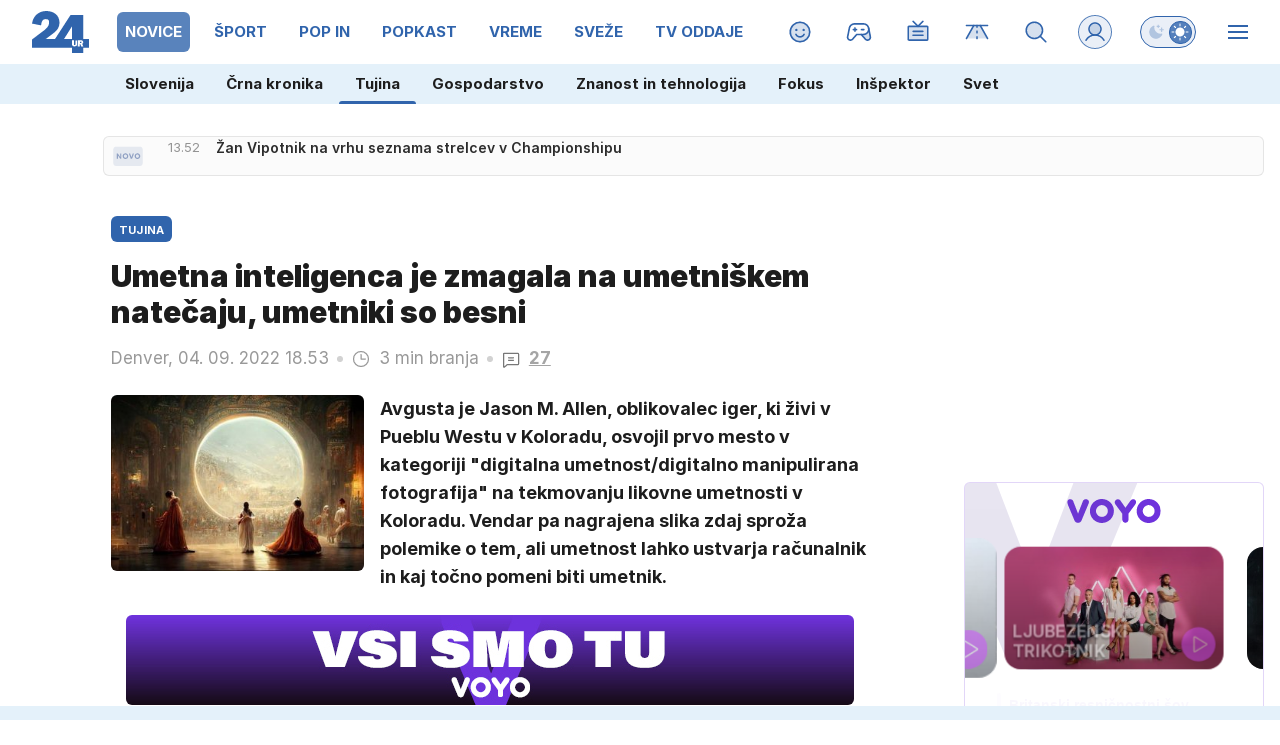

--- FILE ---
content_type: image/svg+xml
request_url: https://usrs.24ur.si/avatars//2020/09/CRM_Avatar_default_bthft97q6u547rchob80.svg
body_size: 294
content:
<svg xmlns="http://www.w3.org/2000/svg" xmlns:xlink="http://www.w3.org/1999/xlink" viewBox="0 0 20 20" version="1.1" shape-rendering="crispEdges"><path d="M3 20v-3h1v-1h4v-2h4v2h4v1h1v3H3z" fill="#ffdbac"/><path d="M5 15v-1H4v-1H3v-3H2V7h1V4h1V3h1V2h10v1h1v1h1v3h1v3h-1v3h-1v1h-1v1H5z" fill="#ffdfb4"/><path d="M5 8h2v1H5V8zm7 0h2v1h-2V8z" fill="#ffffff"/><path d="M7 8h1v1H7V8zm7 0h1v1h-1V8z" fill="#5b7c8b"/><path d="M6 5H4v2h1V6h1V5zm8 0h2v2h-1V6h-1V5z" fill-rule="evenodd" fill="#9e8f88"/><path d="M8 12v1h3v1h1v-1h-1v-1H8z" fill="#e6baa8"/><path d="M3 20v-3h1v-1h12v1h1v3H3z" fill="#428bca"/><path d="M5 20v-2h1v-1h8v1h1v2h-2v-1h-2v1H9v-1H7v1H5z" fill="#76abd9"/><path d="M2 4v1h1v1h2V4h1V2H4v1H3v1H2zm6-1h2v1h2V3h1V2H8v1zm6 1h1v2h2V5h1V4h-1V3h-1V2h-2v2z" fill-rule="evenodd" fill="#b7a69e"/></svg>

--- FILE ---
content_type: image/svg+xml
request_url: https://usrs.24ur.si/avatars//2019/08/CRM_Avatar_default_5d5026495d00e8.96119946.svg
body_size: 120
content:
<svg xmlns="http://www.w3.org/2000/svg" xmlns:xlink="http://www.w3.org/1999/xlink" viewBox="0 0 5 5" version="1.1" shape-rendering="crispEdges"><path d="M0 0h5v5H0V0z" fill="#ffffff"/><path d="M0 0h5v1H0V0z" fill="#4dd0e1"/><path d="M0 1h1v1H0V1zm2 0h1v1H2V1zm2 0h1v1H4V1z" fill-rule="evenodd" fill="#4dd0e1"/><path d="M0 2h1v1H0V2zm2 0h1v1H2V2zm2 0h1v1H4V2z" fill-rule="evenodd" fill="#4dd0e1"/><path d="M0 3h5v1H0V3z" fill="#4dd0e1"/><path d="M0 4h1v1H0V4zm2 0h1v1H2V4zm2 0h1v1H4V4z" fill-rule="evenodd" fill="#4dd0e1"/></svg>